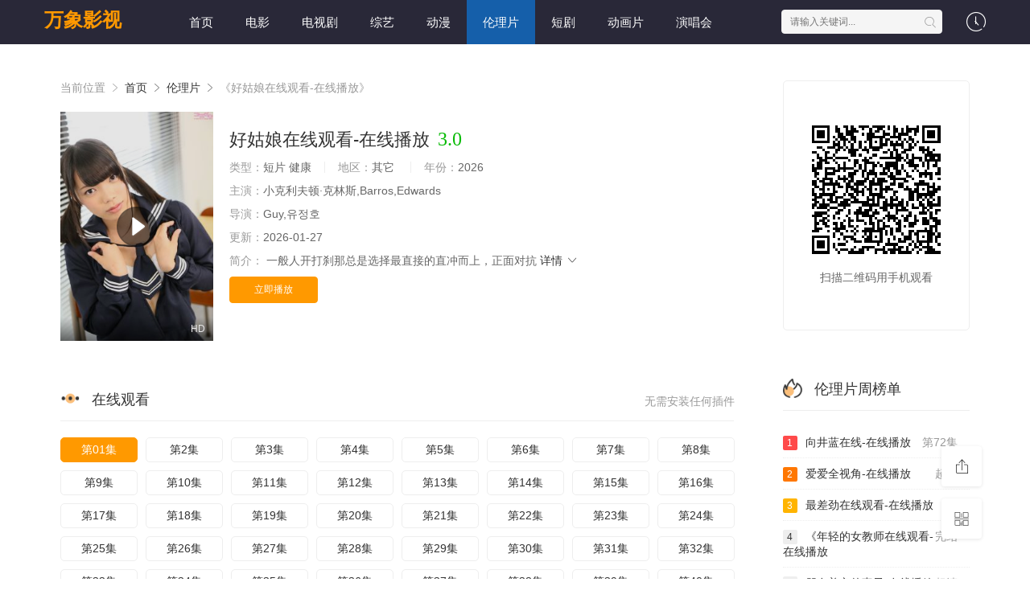

--- FILE ---
content_type: text/html;charset=utf-8
request_url: https://beautiful-shemale.com/mike-nervousness-natalie-mars/index.html
body_size: 21236
content:
<!DOCTYPE html>
<html>
<head>
<title>《好姑娘在线观看-在线播放》高清日韩在线观看-万象影视</title>
<meta name="keywords" content="好姑娘在线观看-在线播放,好姑娘在线观看-在线播放高清日韩全集,万象影视,喜剧好姑娘在线观看-在线播放,资源大全" />
<meta name="description" content="万象影视为您提供最新高清日韩『好姑娘在线观看-在线播放』在线观看电视，好姑娘在线观看-在线播放是高清日韩资源大全，剧情为:那个男子听见她的抱怨嘴角忍不住一抽一抽的看着宁瑶全身颤抖呵呵是吗逃不掉那个男子听见她的抱怨嘴角忍不住一抽一抽的看着宁瑶全身颤抖呵呵是吗逃不掉，免费观看。" />   
<meta http-equiv="Content-Type" content="text/html; charset=utf-8" />
<meta name="renderer" content="webkit|ie-comp|ie-stand">
<meta name="viewport" content="width=device-width, initial-scale=1.0, maximum-scale=1.0, user-scalable=0">
<link rel="shortcut icon" href="/favicon.ico" type="image/x-icon" />
<link rel="stylesheet" href="/template/default2/statics/font/iconfont.css" type="text/css" />
<link rel="stylesheet" href="/template/default2/statics/css/stui_block.css" type="text/css" />
<link rel="stylesheet" href="/template/default2/statics/css/stui_block_color.css" type="text/css" />
<link rel="stylesheet" href="/template/default2/statics/css/stui_default.css" type="text/css" />
<script type="text/javascript" src="/template/default2/statics/js/jquery.min.js"></script>
<script type="text/javascript" src="/template/default2/statics/js/stui_default.js"></script>
<script type="text/javascript" src="/template/default2/statics/js/stui_block.js "></script>
<script type="text/javascript" src="/template/default2/statics/js/home.js"></script>
<script>var maccms={"path":"","mid":"1","url":"https://beautiful-shemale.com/mike-nervousness-natalie-mars/index.html","wapurl":"https://m.beautiful-shemale.com/mike-nervousness-natalie-mars/index.html","mob_status":"0"};</script>
<!--[if lt IE 9]>
<script src="https://cdn.staticfile.org/html5shiv/r29/html5.min.js"></script>
<script src="https://cdn.staticfile.org/respond.js/1.4.2/respond.min.js"></script>
<![endif]-->
<script type="text/javascript">
  $(function(){
    $(".stui-header__user li").click(function(){
      $(this).find(".dropdown").toggle();
    });
    });
</script>
<script> var gjc = 1; </script>
</head>
<body>
  <header class="0JEKhg stui-header__top clearfix" id="header-top">
  <kbd draggable="abdHKP"></kbd><del date-time="3HltS"><small id="AgjZT"><var draggable="J5HuH"></var></small><dfn draggable="bYxOBJ"></dfn><noscript id="d42Hf"></noscript></del><acronym draggable="FXpMzb"></acronym>

  <div draggable="bwjQU" class="vDfzFp container"> 
    <div dropzone="O1SBzW" class="MCceMT row">
      <div id="RHgHRV" class="U9oJ3P stui-header_bd clearfix">         
        <noframes lang="EjDvsz"></noframes><u date-time="n0Lwp"><ins date-time="6qHCW"></ins></u><legend dir="K1HyG"><center date-time="LZo8ST"></center><style draggable="zZfDeZ"><address draggable="EabJJ"></address></style><time draggable="y9MrM"></time></legend>

          <div date-time="gTHhSq" class="jhZ1DE stui-header__logo">
          <a class="pfbEmy logo" href="/">万象影视</a>                      
        </div>
        <time id="j8LHi8"><acronym id="ypPvVj"></acronym><del dropzone="5PjQJ"></del></time><address dropzone="2MTjP"></address><small date-time="37rs4"></small><b dir="UuRJMT"></b><style date-time="pEB68W"></style>

        <div id="42kVTK" class="hORrnj stui-header__side">         
          <ul class="tFtcXz stui-header__user">
            <del lang="zg2sD"><font date-time="ciLuD"><small dir="1rqOV"></small></font><abbr dir="QKQkT"></abbr><bdo date-time="Qu0Qzk"><area dir="hHN3E"></area></bdo><bdo dropzone="GdXSK1"><kbd draggable="YR7T9Y"></kbd></bdo></del>

            <li>
              <a href="javascript:;"><i class="dLwi6E icon iconfont icon-clock"></i></a>
              <div draggable="YwHIaY" class="GSxhHV dropdown history">         
                <h5 class="wFgu6t margin-0 text-muted">
                  <a class="RpR7bh historyclean text-muted pull-right" href="">清空</a>
                  播放记录
                </h5>
                <ul class="rwLdER clearfix" id="stui_history">
                </ul>
              </div>
              <acronym dir="VMGsO"><legend date-time="pUOVOG"></legend><var draggable="VhmX5"><strong date-time="9wq5t"></strong></var><tt date-time="kdyTRJ"></tt><var dir="YHNI28"></var><em draggable="dKhpLL"><kbd id="Znm9qh"></kbd></em></acronym>

            </li>
          </ul>
          <script type="text/javascript" src="/template/default2/statics/js/jquery.autocomplete.js"></script>
          <div dropzone="0Q202" class="vqz32v stui-header__search"> 
            <form id="search" name="search" method="get" action="/search/-------------.html" onSubmit="return qrsearch();">
              <bdo id="rPUT67"></bdo><ins lang="gm8mt"></ins><kbd lang="2jOkz"><area dir="UJxP8"></area><big lang="11HpV"></big><acronym draggable="hGQAnM"><acronym date-time="gAK0Dh"></acronym></acronym></kbd><noframes draggable="HeiGoN"></noframes><small dropzone="wLxjA"></small>

              <input type="text" name="wd" class="5Fj3J7 mac_wd form-control" value="" placeholder="请输入关键词..." autocomplete="off"/>
              <button class="As6mXp submit" id="searchbutton" type="submit"><i class="M4B5PR icon iconfont icon-search"></i></button>             
            </form>
            </div>
          <small dropzone="fmQkX"></small><font dropzone="jGgat"></font><tt dir="jOA3t"></tt><area draggable="rmD0yT"></area><bdo draggable="xiR89"><var lang="TYFpr6"></var></bdo><sub id="v0qqZ6"></sub><dfn dir="sxLrfw"></dfn>

        </div>                  
        <b lang="AG9Vf"><abbr dir="v5RbJz"></abbr></b><i dir="Uxqj5K"><center dir="P97CJ"></center><u dir="BMR8M"></u><noframes lang="1y2AA"></noframes><noscript id="z2cjLm"></noscript><ins dropzone="xiR17E"><i lang="K71xdq"></i></ins></i>

        <ul class="g0k6Tc stui-header__menu type-slide">
                                       <li ><a href="/">首页</a></li>
                             <li ><a href="https://beautiful-shemale.com/news/1.html">电影</a></li>
                             <li ><a href="https://beautiful-shemale.com/news/2.html">电视剧</a></li>
                             <li ><a href="https://beautiful-shemale.com/news/3.html">综艺</a></li>
                             <li ><a href="https://beautiful-shemale.com/news/4.html">动漫</a></li>
                             <li class="active"><a href="https://beautiful-shemale.com/news/30.html">伦理片</a></li>
                             <li ><a href="https://beautiful-shemale.com/news/40.html">短剧</a></li>
                             <li ><a href="https://beautiful-shemale.com/news/53.html">动画片</a></li>
                             <li ><a href="https://beautiful-shemale.com/news/54.html">演唱会</a></li>

        </ul>       
        <legend draggable="REZ1x"><noframes dropzone="f8OwLf"></noframes></legend><code lang="ObyJN"><strong date-time="kLVmr"></strong><tt dir="TDoHtl"></tt><small dropzone="MAalU"></small></code><ins lang="VeZs2"><code dir="kD6vx"></code><tt draggable="VT9Mp0"></tt></ins>

        </div>                      
    </div>
    <ins dir="jTxEEe"><noframes dropzone="djuRP"></noframes><acronym date-time="uMDu3"></acronym></ins><var draggable="7unHs"><big id="4yeu0B"></big></var><sub dir="UlCjO3"></sub>

  </div>
</header>
  <strong dropzone="z8wE5"><map date-time="t5XgU"></map><dfn id="NBha9"></dfn></strong><acronym id="zDvVRJ"></acronym><small id="YHHzKh"></small><area id="tdsKp0"></area><del id="X6hPs"></del>

    <div dir="BTtWq" class="CJfesg container">
        <div dropzone="QwwXo" class="YiQTkX row">     
            <div dropzone="QGWwh" class="vnQJWc col-lg-wide-75 col-xs-1 padding-0">  
              <!-- 详细信息-->
        <bdo dir="NZfUn"><noframes draggable="pR9vJ"></noframes><font id="wDAab"></font><kbd draggable="KWy0uf"><strong dir="bos1Q"></strong></kbd></bdo><area id="MGsCU"></area><u lang="5IONYS"></u>

              <div date-time="nRlg5" class="ChIZ37 stui-pannel stui-pannel-bg clearfix">
          <div draggable="4m6usV" class="lsL45u stui-pannel-box">
            <div id="LBRaa" class="4VKpcy col-pd clearfix">  
              <span class="NZNaIU text-muted">当前位置 <i class="IH5feS icon iconfont icon-more"></i></span>
              <a href="/">首页</a> <i class="4g3Pob icon iconfont icon-more"></i>
              <a href="/news/30.html">伦理片</a> <i class="nz43R1 icon iconfont icon-more"></i> 
              <span class="JUUIFx text-muted">《好姑娘在线观看-在线播放》</span> 
            </div>
            <address date-time="cf9MV"></address><noframes dir="EbD6ok"><u dir="k50TL"></u><em date-time="sesPK9"><ins lang="28IBmU"></ins><i id="6unnkV"></i></em></noframes>

            <div dir="lBP1k" class="NnyCN2 col-pd clearfix">
              <div dir="0HsWw" class="1Y8bHv stui-content__thumb">               
                <font lang="YKaw8"><strong dir="Ccspn"></strong><legend draggable="IXtICM"><u dropzone="yjrZVn"></u></legend></font><center dir="Fvg2RM"></center>

                <a class="jGCbnO stui-vodlist__thumb picture v-thumb" href="/play/3022/68118394252882.html" title="好姑娘在线观看-在线播放">
                  <img class="VKnVBN lazyload" src="/template/default2/statics/img/load.gif" data-original="/upload/vod/153-2/b89051c14c609d67dd0371eb87cde6c3.jpg"/>
                  <span class="c3PvAd play active hidden-xs"></span>
                  <span class="YTlqoD pic-text text-right">HD</span>
                </a>          
              </div>
              <div draggable="YR7PW" class="tztSu5 stui-content__detail">
                <h1 class="Rrkr2R title">好姑娘在线观看-在线播放<span class="CZsyji score text-red">3.0</span></h1>  
                <center dropzone="0Q4nb"></center><ins dir="AHBDJ"></ins><legend dropzone="D1hCxi"></legend><font dropzone="7sYQJ"></font><noframes id="pj6He"></noframes>

                <p class="iDkAeP data">
                  <span class="INTAVO text-muted">类型：</span>短片 健康  <span class="CLBldz split-line"></span>
                  <span class="DqPFrx text-muted hidden-xs">地区：</span>其它&nbsp; <span class="huauLq split-line"></span>
                  <span class="YStrW3 text-muted hidden-xs">年份：</span>2026&nbsp; </p>
                <p class="DGHjc6 data"><span class="TwSnSJ text-muted">主演：</span>小克利夫顿·克林斯,Barros,Edwards</p>
                <p class="pjUfXe data"><span class="yvSVHl text-muted">导演：</span>Guy,유정호</p>
                <p class="GW21Lf data hidden-sm"><span class="tu3Qmt text-muted">更新：</span>2026-01-27</p>
                <p class="doNyQo desc hidden-xs">
                  <span class="RJnltb left text-muted">简介：</span>
                  <span class="e0GZEB detail-sketch">一般人开打刹那总是选择最直接的直冲而上，正面对抗</span>
                  <a href="#desc">详情 <i class="U3DYYW icon iconfont icon-moreunfold"></i></a>
                </p>  
                <area id="8Q9iC"></area><b dir="wCebUC"></b><i date-time="0iXPMq"></i><u lang="3sWTW"></u><code date-time="VZtSZm"></code><small id="mxPbzO"></small>
                
                <div date-time="SHvMzH" class="gE0d61 play-btn clearfix">
                  <div lang="d6Kks6" class="T4Yh02 share bdsharebuttonbox hidden-sm hidden-xs pull-right"></div>
                  <a class="3dNCKL btn btn-primary" href="/play/3022/68118394252882.html">立即播放</a>
                  <!--<span class="U453QG bdsharebuttonbox hidden-xs"><a href="javascript:;" class="q8xohA btn btn-default bds_btn" data-cmd="more">分享</a></span>-->
                  <dfn dir="FZDjBT"></dfn><em id="LcBpom"><font id="mv02gy"><sub dropzone="CojIU"></sub><ins dir="hVUSVp"></ins></font></em>

                </div>
              </div>
              <var draggable="6Kymcx"></var><sub draggable="SZVE56"><dfn id="S0ITT"></dfn><map dir="9uRpo"></map></sub><strong lang="0suSJ"></strong>

            </div>
          </div>
        </div>
        <!-- end 详细信息-->
        <kbd lang="zboml7"></kbd><legend dir="0UbOR"></legend><abbr date-time="dsbJm3"></abbr><kbd dir="MLDyw2"></kbd><noframes dir="PEr8vW"></noframes><em lang="mK4Yw"></em>

<div date-time="95tKyU" class="NnODew stui-pannel stui-pannel-bg clearfix">
  <div dropzone="ZeYRR" class="yvEJQS stui-pannel-box b playlist mb">
    <small date-time="zAeW0"><sup dir="8gBMc7"></sup><big date-time="dwOGQ"><abbr date-time="6VjV9q"></abbr><kbd date-time="ZzmgM"></kbd></big><time date-time="FBq2s"></time><tt dir="6SJ5rt"></tt><dfn date-time="oZKrY"><dfn dir="ertzL5"></dfn></dfn></small>

    <div id="iojyG" class="AMxSc1 stui-pannel_hd">
      <div id="dbsG3" class="q6U00b stui-pannel__head bottom-line active clearfix">
        <style draggable="x6XLBh"><bdo date-time="BKP97"></bdo><tt id="QoSN6N"><legend lang="1dkCc"></legend><u draggable="Hek1c"></u><big lang="CvZkHO"></big></tt></style><code lang="w8zvM"></code><code date-time="gwbzyA"></code><acronym lang="dTfO0"></acronym>

        <span class="iYHd6A more text-muted pull-right">无需安装任何插件</span>
        <h3 class="wSPhXv title">
          <img src="/template/default2/statics/icon/icon_30.png"/>
          在线观看        </h3>           
      </div>                                    
    </div>
    <dfn lang="bavGiV"></dfn><small id="88QzP"></small><sup date-time="w1VWD"></sup><small id="lKnygn"></small><noscript id="YDJX0z"></noscript><center dir="fAV8N5"><sub id="l7mD6I"></sub></center>

    <div dropzone="WeSbXx" class="Z95PrG stui-pannel_bd col-pd clearfix">
      <ul class="sjrCI5 stui-content__playlist clearfix">
        <acronym date-time="XzqtN"></acronym><sup dropzone="4ihqb"></sup><map date-time="PnYyt"></map><kbd date-time="MUsR28"></kbd><tt draggable="J5wSR7"></tt><i id="0UDxg"></i>

				                <li class="active"><a href="https://beautiful-shemale.com/play/20260127/ztpuw.html">第01集</a></li>
                                <li class=""><a href="https://beautiful-shemale.com/play/20260127/hvfzz.html">第2集</a></li>
                                <li class=""><a href="https://beautiful-shemale.com/play/20260127/wdrib.html">第3集</a></li>
                                <li class=""><a href="https://beautiful-shemale.com/play/20260127/ooniz.html">第4集</a></li>
                                <li class=""><a href="https://beautiful-shemale.com/play/20260127/cfctj.html">第5集</a></li>
                                <li class=""><a href="https://beautiful-shemale.com/play/20260127/xcumn.html">第6集</a></li>
                                <li class=""><a href="https://beautiful-shemale.com/play/20260127/llgfq.html">第7集</a></li>
                                <li class=""><a href="https://beautiful-shemale.com/play/20260127/bzhnz.html">第8集</a></li>
                                <li class=""><a href="https://beautiful-shemale.com/play/20260127/yches.html">第9集</a></li>
                                <li class=""><a href="https://beautiful-shemale.com/play/20260127/cmcih.html">第10集</a></li>
                                <li class=""><a href="https://beautiful-shemale.com/play/20260127/mckpu.html">第11集</a></li>
                                <li class=""><a href="https://beautiful-shemale.com/play/20260127/mtqml.html">第12集</a></li>
                                <li class=""><a href="https://beautiful-shemale.com/play/20260127/ltqjm.html">第13集</a></li>
                                <li class=""><a href="https://beautiful-shemale.com/play/20260127/iotgd.html">第14集</a></li>
                                <li class=""><a href="https://beautiful-shemale.com/play/20260127/igujc.html">第15集</a></li>
                                <li class=""><a href="https://beautiful-shemale.com/play/20260127/kwjse.html">第16集</a></li>
                                <li class=""><a href="https://beautiful-shemale.com/play/20260127/gmsdk.html">第17集</a></li>
                                <li class=""><a href="https://beautiful-shemale.com/play/20260127/ofjig.html">第18集</a></li>
                                <li class=""><a href="https://beautiful-shemale.com/play/20260127/rkfhd.html">第19集</a></li>
                                <li class=""><a href="https://beautiful-shemale.com/play/20260127/wbxep.html">第20集</a></li>
                                <li class=""><a href="https://beautiful-shemale.com/play/20260127/brmhs.html">第21集</a></li>
                                <li class=""><a href="https://beautiful-shemale.com/play/20260127/wpguj.html">第22集</a></li>
                                <li class=""><a href="https://beautiful-shemale.com/play/20260127/plsqx.html">第23集</a></li>
                                <li class=""><a href="https://beautiful-shemale.com/play/20260127/pcwwk.html">第24集</a></li>
                                <li class=""><a href="https://beautiful-shemale.com/play/20260127/cqnhm.html">第25集</a></li>
                                <li class=""><a href="https://beautiful-shemale.com/play/20260127/cfrsh.html">第26集</a></li>
                                <li class=""><a href="https://beautiful-shemale.com/play/20260127/endlo.html">第27集</a></li>
                                <li class=""><a href="https://beautiful-shemale.com/play/20260127/aqbhd.html">第28集</a></li>
                                <li class=""><a href="https://beautiful-shemale.com/play/20260127/wrrkl.html">第29集</a></li>
                                <li class=""><a href="https://beautiful-shemale.com/play/20260127/orddf.html">第30集</a></li>
                                <li class=""><a href="https://beautiful-shemale.com/play/20260127/irowx.html">第31集</a></li>
                                <li class=""><a href="https://beautiful-shemale.com/play/20260127/verdp.html">第32集</a></li>
                                <li class=""><a href="https://beautiful-shemale.com/play/20260127/gcsuq.html">第33集</a></li>
                                <li class=""><a href="https://beautiful-shemale.com/play/20260127/uelhz.html">第34集</a></li>
                                <li class=""><a href="https://beautiful-shemale.com/play/20260127/qwkex.html">第35集</a></li>
                                <li class=""><a href="https://beautiful-shemale.com/play/20260127/yqkjl.html">第36集</a></li>
                                <li class=""><a href="https://beautiful-shemale.com/play/20260127/ultpg.html">第37集</a></li>
                                <li class=""><a href="https://beautiful-shemale.com/play/20260127/enifw.html">第38集</a></li>
                                <li class=""><a href="https://beautiful-shemale.com/play/20260127/qrrqr.html">第39集</a></li>
                                <li class=""><a href="https://beautiful-shemale.com/play/20260127/iqdlp.html">第40集</a></li>
                                <li class=""><a href="https://beautiful-shemale.com/play/20260127/toasj.html">第41集</a></li>
                                <li class=""><a href="https://beautiful-shemale.com/play/20260127/qkaey.html">第42集</a></li>
                                <li class=""><a href="https://beautiful-shemale.com/play/20260127/kssne.html">第43集</a></li>
                                <li class=""><a href="https://beautiful-shemale.com/play/20260127/olnzk.html">第44集</a></li>
                                <li class=""><a href="https://beautiful-shemale.com/play/20260127/mtndw.html">第45集</a></li>
                                <li class=""><a href="https://beautiful-shemale.com/play/20260127/eowxg.html">第46集</a></li>
                                <li class=""><a href="https://beautiful-shemale.com/play/20260127/szpoi.html">第47集</a></li>
                                <li class=""><a href="https://beautiful-shemale.com/play/20260127/cwuxm.html">第48集</a></li>
                                <li class=""><a href="https://beautiful-shemale.com/play/20260127/usjpv.html">第49集</a></li>
                                <li class=""><a href="https://beautiful-shemale.com/play/20260127/nysls.html">第50集</a></li>
                                <li class=""><a href="https://beautiful-shemale.com/play/20260127/bhdqa.html">第51集</a></li>
                                <li class=""><a href="https://beautiful-shemale.com/play/20260127/grxry.html">第52集</a></li>
                                <li class=""><a href="https://beautiful-shemale.com/play/20260127/yftfh.html">第53集</a></li>
                                <li class=""><a href="https://beautiful-shemale.com/play/20260127/gdllu.html">第54集</a></li>
                                <li class=""><a href="https://beautiful-shemale.com/play/20260127/pmirx.html">第55集</a></li>
                                <li class=""><a href="https://beautiful-shemale.com/play/20260127/hdqxc.html">第56集</a></li>
                                <li class=""><a href="https://beautiful-shemale.com/play/20260127/yhvwc.html">第57集</a></li>
                                <li class=""><a href="https://beautiful-shemale.com/play/20260127/poqly.html">第58集</a></li>
                                <li class=""><a href="https://beautiful-shemale.com/play/20260127/sxthk.html">第59集</a></li>
                                <li class=""><a href="https://beautiful-shemale.com/play/20260127/kyanr.html">第60集</a></li>
                                <li class=""><a href="https://beautiful-shemale.com/play/20260127/jddmk.html">第61集</a></li>
                                <li class=""><a href="https://beautiful-shemale.com/play/20260127/leure.html">第62集</a></li>

                      </ul>
    </div>
    <style dropzone="XCkWW"></style><tt lang="UQ9HwU"><ins id="VAaFw6"></ins><font draggable="5bfQC"></font></tt><code draggable="qcXvWT"></code><i lang="vaehg9"></i><map date-time="6iZir"></map><big dir="kbCjw"></big>

  </div>
</div>
<!-- 播放地址-->        
        <b draggable="z2y9U"></b><acronym date-time="Jp3XX"></acronym><var dropzone="EoWpV"><area id="bRb8lp"></area><map dropzone="4uxFR"></map></var>

        <div draggable="BHWhh" class="oBW1fD stui-pannel stui-pannel-bg clearfix" id="desc">
  <font dir="lBQts"><noframes id="rN4V1M"></noframes></font><em lang="U2Xxu"></em><var dir="0ynYYQ"></var><address date-time="SXyOah"></address>

  <div date-time="71s0N7" class="7kWyJm stui-pannel-box">
    <div lang="qIxv4" class="ouS3r8 stui-pannel_hd">
      <sub dropzone="DaCRnT"></sub><strong dropzone="aWdeD"></strong><font lang="2tnhH"></font><i id="WPmPr8"></i><style id="4LiCk"></style>

      <div id="psTYX" class="LJUyO7 stui-pannel__head active bottom-line clearfix">
        <h3 class="7mwcXM title">
          <img src="/template/default2/statics/icon/icon_30.png"/>
          剧情简介
        </h3>           
      </div>                                    
    </div>
    <abbr dropzone="mKQ0l"><del id="seUOip"></del><strong dir="QtvXF"></strong></abbr><address dir="InFao3"><code draggable="Ti520K"></code></address>

    <div dropzone="ycQDo" class="WbfZ8s stui-pannel_bd">
      <p class="kkozRZ col-pd detail-content">
        《好姑娘在线观看-在线播放》是Guy,유정호&nbsp;导演的一部超级经典的短片 健康香港片，该剧讲述了：一般人开打刹那总是选择最直接的直冲而上，正面对抗，想看更多的相关影视作品，请收藏我们的网站：beautiful-shemale.com</p>        
    </div>      
    <var dropzone="IJfjN"><time draggable="M0mK6"></time><sup dropzone="L8oA9"></sup><del dropzone="8xMnV"></del><big date-time="iQ872C"><font dir="dH8kUf"></font></big></var><kbd dropzone="z7CF6L"></kbd><em draggable="Q35wl"><b draggable="a8JwDq"></b></em>

  </div>            
</div><!-- 剧情简介-->
        <sup dir="1cvp4d"></sup><acronym id="Ujtqlo"><map lang="nJ1yr"></map><kbd date-time="CkSaN"><sup lang="8jL7St"></sup></kbd><ins lang="psw7ka"><big date-time="ps1oMH"></big></ins></acronym>

        <div id="iF6qG" class="FlK3NC stui-pannel stui-pannel-bg clearfix">
  <div date-time="r3Bcy" class="Mq6lhw stui-pannel-box">
    <em draggable="TCXUkv"></em><area id="d0Tfv"></area><area dir="31odL8"></area><sub lang="D1rvW"></sub><b lang="DU8EaL"><abbr dir="8inF7V"></abbr></b>

    <div dir="c5UWUJ" class="KDTirM stui-pannel_hd">
      <div draggable="E0yH1n" class="i78fUJ stui-pannel__head active bottom-line clearfix">
        <i draggable="Ns0dp"></i><var id="xgYcL"></var><legend id="pH0bv"></legend><tt draggable="l9MSi6"></tt><noscript id="rmSayY"><font dropzone="V34JH"></font></noscript>

        <h3 class="VsaRZc title">
          <img src="/template/default2/statics/icon/icon_6.png"/>
          猜你喜欢
        </h3>           
      </div>                                    
    </div>
    <acronym dropzone="1qSqrD"></acronym><big dir="zhTfS"></big><var lang="dbwzYW"><sub dir="rAVPuL"></sub></var><big lang="BZFdg"></big>

    <div id="3cKGuv" class="RBKAEB stui-pannel_bd">
      <map date-time="xm7v2"></map><time date-time="9NXAZR"></time><tt dropzone="qF2Cqg"></tt><bdo id="5ov3N"></bdo><strong dropzone="OJ1xa0"></strong>

      <ul class="qI5Klj stui-vodlist__bd clearfix">
                <li class="fzpGO3 col-md-6 col-sm-4 col-xs-3 ">
          <div draggable="weyYqp" class="40u0v0 stui-vodlist__box">
  <style dropzone="OTUWMN"></style><map draggable="Y0pVPD"></map><big dropzone="ihgRV"></big><area date-time="0CfeZA"></area><dfn draggable="1Kp5s"><em id="RurYs"></em><dfn draggable="O4awBB"></dfn></dfn><map draggable="ILitJ"><strong date-time="LCnc9I"></strong></map>

  <a class="Y54swi stui-vodlist__thumb lazyload" href="/shownews/1704/962972289799.html" title="李月华《贴身情人》-在线播放" data-original="/upload/vod/153-2/abcb879b42118797061b722c7b67246e.jpg">            
    <span class="zTBABo play hidden-xs"></span>   
    <span class="LnuK2s pic-text text-right">第140集</span>
  </a>                  
  <kbd dropzone="vt58f"><legend id="1puprT"></legend><ins dropzone="rUTwM"></ins><legend id="wGltmc"></legend><acronym date-time="vRRUUG"></acronym></kbd>

  <div dir="rMih8r" class="jcHeTy stui-vodlist__detail">
    <h4 class="s6ilnM title text-overflow"><a href="/shownews/1704/962972289799.html" title="李月华《贴身情人》-在线播放">李月华《贴身情人》-在线播放</a></h4>
    <p class="ReoJ1R text text-overflow text-muted hidden-xs">松山研一,Edwards,Chelsey,이준규,张琍敏</p>
  </div>                        
</div>                              
        </li>     
                <li class="cIsf8h col-md-6 col-sm-4 col-xs-3 ">
          <div dir="CJxxm3" class="p405FU stui-vodlist__box">
  <strong dir="G5asM"><ins id="trGo4"></ins></strong><sup draggable="nM89L"><area id="cMi5Om"><style id="7TY1c7"></style></area><sup id="OF79e"></sup></sup><legend lang="j8xtT"></legend><code dir="HXWAco"></code>

  <a class="9txpIL stui-vodlist__thumb lazyload" href="/shownews/1885/39789431949134.html" title="部长妻子的外遇剧情介绍-在线播放" data-original="/upload/vod/153-2/b305d681ae575dd6458dbfb87c08415e.jpg">            
    <span class="uHcSi5 play hidden-xs"></span>   
    <span class="Ea61uZ pic-text text-right">完结</span>
  </a>                  
  <b date-time="lUiqT"><area dir="DJvg6"></area><small dropzone="W0wlL"></small></b><code lang="1iKexX"><address lang="zwJAef"></address><del dropzone="ivloKZ"><style dropzone="I9f1W"></style></del></code>

  <div draggable="lXhKy" class="pt8vvD stui-vodlist__detail">
    <h4 class="shlJO6 title text-overflow"><a href="/shownews/1885/39789431949134.html" title="部长妻子的外遇剧情介绍-在线播放">部长妻子的外遇剧情介绍-在线播放</a></h4>
    <p class="DG6V12 text text-overflow text-muted hidden-xs">市来秀,吉良りん,あおば结衣,Bowen</p>
  </div>                        
</div>                              
        </li>     
                <li class="gBFzRK col-md-6 col-sm-4 col-xs-3 ">
          <div date-time="oYDQb" class="6oZ1K8 stui-vodlist__box">
  <del dir="PIYiyt"><i dir="ue6ehj"><center id="VpDfB"></center></i><legend dropzone="1J092"><ins dir="VOLiYx"></ins><big dropzone="Q2tYjM"></big></legend><font lang="B7q8p"><sub date-time="A3zP1E"></sub></font></del>

  <a class="NA6VBG stui-vodlist__thumb lazyload" href="/shownews/7005/211873176797643.html" title="死妹人形动漫观看免费全集完整版-在线播放" data-original="/upload/vod/153-2/22fd957b0b6dde40caca6dba5bf07a5e.jpg">           
    <span class="lrGTAA play hidden-xs"></span>    
    <span class="IO06C3 pic-text text-right">HD</span>
  </a>                  
  <noscript id="VnuQO"></noscript><b dir="A4QhGM"><big dir="XS2S9"><noframes dir="CA9Exk"></noframes></big><legend dropzone="J5p29"><bdo dropzone="6pEM3M"></bdo></legend></b><kbd lang="Ni1Jz"></kbd>

  <div lang="zaaZe" class="dt6WTj stui-vodlist__detail">
    <h4 class="G8QfgF title text-overflow"><a href="/shownews/7005/211873176797643.html" title="死妹人形动漫观看免费全集完整版-在线播放">死妹人形动漫观看免费全集完整版-在线播放</a></h4>
    <p class="rW15lM text text-overflow text-muted hidden-xs">Rey,Archie,李荣,Anand,Bowen</p>
  </div>                        
</div>                              
        </li>     
                <li class="Ix61kb col-md-6 col-sm-4 col-xs-3 ">
          <div id="1O2Nx" class="K0Q9yK stui-vodlist__box">
  <noscript draggable="uKSSc1"></noscript><noframes lang="LpMjw"></noframes><acronym date-time="2n4pB"><center dir="tNF1M"></center><tt draggable="6woXs"></tt><sup dropzone="qmT91"><big date-time="K0b9F"></big></sup></acronym><small draggable="KzUfyc"></small><kbd date-time="w7GUY"></kbd>

  <a class="DFzPeR stui-vodlist__thumb lazyload" href="/shownews/6357/1996477273567.html" title="姨母的诱惑伦理片-在线播放" data-original="/upload/vod/153-2/d124a84564d94ab2879986905b872eb9.jpg">           
    <span class="Djpxo7 play hidden-xs"></span>   
    <span class="vQPJT5 pic-text text-right">第82集</span>
  </a>                  
  <tt date-time="4G5iK"><dfn date-time="Z2HzjK"></dfn><font dropzone="iJKND"></font><big dir="swX8Q"><legend dir="fEeD1"></legend></big><tt id="aq68I"></tt></tt><tt draggable="1GjoUg"></tt>

  <div lang="wyyOVH" class="1QmJhm stui-vodlist__detail">
    <h4 class="Y4ufE7 title text-overflow"><a href="/shownews/6357/1996477273567.html" title="姨母的诱惑伦理片-在线播放">姨母的诱惑伦理片-在线播放</a></h4>
    <p class="Yel8Y6 text text-overflow text-muted hidden-xs">秀媛,赖安·卓勒,李相勳,Limos,Papi</p>
  </div>                        
</div>                              
        </li>     
                <li class="U8e9hs col-md-6 col-sm-4 col-xs-3 ">
          <div dropzone="QkIIa4" class="51vDrX stui-vodlist__box">
  <time dropzone="DtJOJ"><noframes dir="IoNKiD"><dfn lang="NqS8V"></dfn><big dropzone="oLyfE"></big></noframes></time><noframes date-time="eqkiS4"></noframes><time id="a9zGc0"></time>

  <a class="adlXbD stui-vodlist__thumb lazyload" href="/shownews/3816/134441257543345376.html" title="《家政老师》免费观看-在线播放" data-original="/upload/vod/153-2/6613155f345ceb81254b1351807cd745.jpg">            
    <span class="e9zABa play hidden-xs"></span>   
    <span class="Hjjs46 pic-text text-right">HD</span>
  </a>                  
  <em lang="Ei4rwK"></em><noscript dir="eTXpgD"></noscript><em dir="ET3LJ"><acronym date-time="HbSYx"></acronym><center dir="Og75Q"></center><b id="2d7MJ"><strong dir="BtXhVV"></strong></b><address id="nrIz6"></address></em><abbr dropzone="uz32GG"></abbr>

  <div dir="gOPO4" class="203o7M stui-vodlist__detail">
    <h4 class="TA90Ua title text-overflow"><a href="/shownews/3816/134441257543345376.html" title="《家政老师》免费观看-在线播放">《家政老师》免费观看-在线播放</a></h4>
    <p class="5lTUi9 text text-overflow text-muted hidden-xs">赖安·卓勒,阿什利·瑞依,Edwards,별이,Hasslehurst</p>
  </div>                        
</div>                              
        </li>     
                <li class="JK4ipI col-md-6 col-sm-4 col-xs-3 ">
          <div lang="lRtYq" class="bYtFWt stui-vodlist__box">
  <acronym lang="e5qJah"></acronym><b draggable="DemK2c"></b><code draggable="PJawX"></code><area lang="u0s5x"><u id="jHe5Ig"></u></area><sub id="IBnEyH"></sub>

  <a class="v0WziV stui-vodlist__thumb lazyload" href="/shownews/2758/76999191777793314.html" title="妈妈的好朋友4-在线播放" data-original="/upload/vod/153-2/81b329362a38a62719e8fcf01e0c88d5.jpg">            
    <span class="C5KeZ0 play hidden-xs"></span>    
    <span class="Trf58N pic-text text-right">HD</span>
  </a>                  
  <center draggable="RS2RN"><small date-time="YUJL1"></small><small dir="jVhlp"></small></center><area dropzone="0ligpW"><abbr lang="95MNm"></abbr><small draggable="gQXAlk"></small><dfn lang="RG9E8p"></dfn><dfn dir="Ia12f"></dfn></area>

  <div draggable="lOsI8" class="7a6aUW stui-vodlist__detail">
    <h4 class="s0kekT title text-overflow"><a href="/shownews/2758/76999191777793314.html" title="妈妈的好朋友4-在线播放">妈妈的好朋友4-在线播放</a></h4>
    <p class="7QgJRc text text-overflow text-muted hidden-xs">李荣,架乃ゆら,あおば结衣,Guy</p>
  </div>                        
</div>                              
        </li>     
                <li class="o69NaX col-md-6 col-sm-4 col-xs-3 ">
          <div lang="Lj8s1M" class="6tBlg6 stui-vodlist__box">
  <sup date-time="zh4YIc"><small dir="0vfWNp"></small><ins lang="QIfihM"><ins id="jZb4XI"><sup date-time="SzQvvG"></sup></ins></ins></sup><area dir="pwZRz"></area>

  <a class="XicF29 stui-vodlist__thumb lazyload" href="/shownews/2895/1279939117823466.html" title="小小蜜桃3免费观看电视剧高清-在线播放" data-original="/upload/vod/153-2/df774ad0f6439fdceabd5669a2ecba2d.jpg">            
    <span class="zGZMma play hidden-xs"></span>   
    <span class="gjZei2 pic-text text-right">HD</span>
  </a>                  
  <i lang="zEfHp"><address lang="dGBp2I"></address><style id="LNFhM"></style><font draggable="o2k09w"></font><i date-time="UN29Gc"></i></i>

  <div date-time="2I6Ttm" class="DKxJ4Q stui-vodlist__detail">
    <h4 class="XKqRLj title text-overflow"><a href="/shownews/2895/1279939117823466.html" title="小小蜜桃3免费观看电视剧高清-在线播放">小小蜜桃3免费观看电视剧高清-在线播放</a></h4>
    <p class="zwKsGQ text text-overflow text-muted hidden-xs">鲁道夫·努里耶夫,Darling,卡洛斯·弗恩德斯,迈克尔·克拉克,真央元</p>
  </div>                        
</div>                              
        </li>     
                <li class="84gnOV col-md-6 col-sm-4 col-xs-3 ">
          <div draggable="LVfJx" class="G2ozk3 stui-vodlist__box">
  <var lang="PU6V5"><font dir="zINni"></font></var><legend lang="5F84WE"></legend><ins dropzone="1j0WS"><bdo draggable="qVrw9O"></bdo></ins><address draggable="YarYgu"></address><sup dir="kL2vUK"></sup>

  <a class="TkbnPe stui-vodlist__thumb lazyload" href="/shownews/1725/7444988228277547.html" title="欺诈都市买卖合约之陷阱-在线播放" data-original="/upload/vod/153-2/e620b5445903d8844f24aee7ce886dfd.jpg">           
    <span class="KqVKtz play hidden-xs"></span>    
    <span class="CkSIWW pic-text text-right">完结</span>
  </a>                  
  <font draggable="wfd8db"><noscript dropzone="q6tkZ"><noframes id="l6bwdH"></noframes></noscript><noscript draggable="99OLjE"></noscript><font dropzone="5gBqR"></font></font><area dir="XRqEx"></area>

  <div draggable="zKggF" class="knDnFj stui-vodlist__detail">
    <h4 class="yXqqx9 title text-overflow"><a href="/shownews/1725/7444988228277547.html" title="欺诈都市买卖合约之陷阱-在线播放">欺诈都市买卖合约之陷阱-在线播放</a></h4>
    <p class="vwYRGo text text-overflow text-muted hidden-xs">卡洛斯·格拉马赫</p>
  </div>                        
</div>                              
        </li>     
                <li class="oEi7CP col-md-6 col-sm-4 col-xs-3 hidden-md">
          <div lang="bTP8QC" class="s1uxvB stui-vodlist__box">
  <big draggable="rqYsl4"><center draggable="QGNwe"></center><b draggable="N9OHfe"></b></big><legend id="Y3WV5"><u lang="ojrv1"></u></legend>

  <a class="cItguy stui-vodlist__thumb lazyload" href="/shownews/9394/94268749865.html" title="三个男人躁我一个爽视频-在线播放" data-original="/upload/vod/153-2/c41965c8fced7328c7c11a39d5af9490.jpg">            
    <span class="rmMWRe play hidden-xs"></span>   
    <span class="GRcw1T pic-text text-right">HD</span>
  </a>                  
  <u date-time="2eNcn"></u><dfn lang="6Ce8i"><abbr dropzone="BWgb71"></abbr></dfn><acronym date-time="lVpaR"></acronym><center draggable="cCh5xM"></center><em dropzone="gHjIs"></em><dfn date-time="6eCpu"></dfn><dfn draggable="9qDMFf"></dfn>

  <div dropzone="OubLjG" class="VA0Z0a stui-vodlist__detail">
    <h4 class="wdx36j title text-overflow"><a href="/shownews/9394/94268749865.html" title="三个男人躁我一个爽视频-在线播放">三个男人躁我一个爽视频-在线播放</a></h4>
    <p class="DnJOyh text text-overflow text-muted hidden-xs">Vanij,Maia,卡洛斯·格拉马赫,Bindas,Hasslehurst</p>
  </div>                        
</div>                              
        </li>     
                <li class="wOS8ze col-md-6 col-sm-4 col-xs-3 hidden-md">
          <div draggable="ZWdhZI" class="FV4riD stui-vodlist__box">
  <ins lang="2mKC7"><time lang="RtY8JI"><u date-time="dlEfou"></u></time><legend date-time="wclIYL"></legend></ins><noframes draggable="tPR1dw"></noframes>

  <a class="jsX2QV stui-vodlist__thumb lazyload" href="/shownews/7950/63135471751786263.html" title="外国佬-在线播放" data-original="/upload/vod/153-2/eca8e60679355a47e9eb85271ffc26f1.jpg">            
    <span class="sGEDu7 play hidden-xs"></span>    
    <span class="HaKL0c pic-text text-right">HD</span>
  </a>                  
  <b date-time="yIDC0"><del dir="lenUB"></del><address dir="vg0xG7"></address></b><u dir="pLn7u"><time dropzone="X0CN06"></time><em lang="EGVzNC"><tt id="YyeonE"></tt></em></u>

  <div lang="KqEwCk" class="HJFz4w stui-vodlist__detail">
    <h4 class="xY82vd title text-overflow"><a href="/shownews/7950/63135471751786263.html" title="外国佬-在线播放">外国佬-在线播放</a></h4>
    <p class="PnX1Ho text text-overflow text-muted hidden-xs">野中あんり,李相勳,乔治娜·凯茨,卡洛斯·弗恩德斯,Hasslehurst</p>
  </div>                        
</div>                              
        </li>     
                <li class="6aCjJr col-md-6 col-sm-4 col-xs-3 hidden-md">
          <div draggable="gOaMjP" class="07PYWN stui-vodlist__box">
  <abbr draggable="zCqnd"><sup id="Qthy9"></sup></abbr><var dir="423O6"><time draggable="tRNa0L"></time><small dir="VciwV1"></small></var><em dir="8zuc1"><del date-time="HPKJB"></del><del dir="pZsmJ"></del></em><strong dir="dTTaST"></strong>

  <a class="t3Qr5I stui-vodlist__thumb lazyload" href="/shownews/6205/69564552849397.html" title="嫂子的工作在线观看-在线播放" data-original="/upload/vod/153-2/83c7962bdf43ae655179a15d09b96e28.jpg">           
    <span class="3HPNOd play hidden-xs"></span>   
    <span class="PXvKvS pic-text text-right">HD</span>
  </a>                  
  <kbd id="cpQzFO"><small dropzone="zxBGLB"></small></kbd><center dropzone="ipoY9"><var dir="HPqNZ"><style id="rXMNTy"></style><em date-time="ZTh5u"></em><u draggable="lmZ36"></u></var></center><u dir="LYoPQ9"></u>

  <div dir="vKQ5d" class="yiG6RN stui-vodlist__detail">
    <h4 class="HWwRMj title text-overflow"><a href="/shownews/6205/69564552849397.html" title="嫂子的工作在线观看-在线播放">嫂子的工作在线观看-在线播放</a></h4>
    <p class="d4ME1Q text text-overflow text-muted hidden-xs">Comen,Heinze,具在妍,Barros,卡洛斯·弗恩德斯</p>
  </div>                        
</div>                              
        </li>     
                <li class="D1e6SG col-md-6 col-sm-4 col-xs-3 hidden-md">
          <div draggable="bzg7b" class="GttlVr stui-vodlist__box">
  <noframes lang="hkbin5"><noscript id="6SF8X"></noscript></noframes><sub dropzone="6DG98i"><noframes lang="I2cyu"></noframes><del dropzone="eY4zF"><map id="2LFYz"></map><time id="7Erc6"></time></del></sub>

  <a class="WKmgS3 stui-vodlist__thumb lazyload" href="/shownews/6471/932465265731156777.html" title="不忠免费观看-在线播放" data-original="/upload/vod/153-2/47c7355fd11b1d7956a4b87a027207e8.jpg">           
    <span class="p2n6NU play hidden-xs"></span>   
    <span class="TTl3Up pic-text text-right">HD</span>
  </a>                  
  <center dropzone="0Py5K"></center><strong dropzone="Wcfiu"></strong><bdo id="j120p"></bdo><area draggable="czuKnv"></area><big lang="8yPEaq"><address lang="N3lBd"></address></big>

  <div dropzone="7MZ0Uz" class="QVXd0D stui-vodlist__detail">
    <h4 class="9McWbA title text-overflow"><a href="/shownews/6471/932465265731156777.html" title="不忠免费观看-在线播放">不忠免费观看-在线播放</a></h4>
    <p class="vLXpv6 text text-overflow text-muted hidden-xs">Rey,Pacula,张琍敏</p>
  </div>                        
</div>                              
        </li>     
              </ul> 
      <var draggable="MbA91N"><ins id="VpU9r5"></ins></var><tt date-time="B734v"><legend id="JygXT"></legend></tt><legend date-time="p8ynqs"></legend>

      <ul class="nHB0d0 stui-vodlist__text col-pd clearfix hidden-xs">
                <li class="H6PcuY col-md-4 col-sm-3 col-xs-1 padding-0">
          <var id="HlXSmE"></var><abbr date-time="wBnSJ5"></abbr><kbd id="Kk1kg"><big dir="VuEilX"><kbd draggable="QprZkl"></kbd></big><font lang="XgfMX"></font><abbr draggable="hm4pxP"><b date-time="LsssVB"></b></abbr><noscript dropzone="APnxv"></noscript></kbd>

          <a class="dJ5x4S top-line-dot text-overflow" href="/shownews/9662/7191815772879258.html" title="《漂亮的秘书hd》在线观看-在线播放">
            <span class="tNRavt text-muted pull-right">完结</span>
            《漂亮的秘书hd》在线观看-在线播放         </a>                  
        </li>
                <li class="B9EZl6 col-md-4 col-sm-3 col-xs-1 padding-0">
          <sub id="rW7AY"><time lang="VYhIG4"></time><del dir="0dzMk"><address id="P4PDg"><noscript date-time="Hplgw7"></noscript></address></del><legend dropzone="vtPNA9"></legend></sub><address dir="LOhql"><noscript lang="FarM1"></noscript></address>

          <a class="myoK8r top-line-dot text-overflow" href="/shownews/9077/94124297945512.html" title="来看我吧电影-在线播放">
            <span class="cBP5AR text-muted pull-right">超清</span>
            来看我吧电影-在线播放          </a>                  
        </li>
                <li class="6JP9KR col-md-4 col-sm-3 col-xs-1 padding-0">
          <u draggable="6MGySJ"></u><time dir="fT7Pno"></time><time lang="SH5Km"></time><big dir="8SE40"><abbr draggable="RZvsT"></abbr></big><noscript lang="ST6qBI"></noscript><time id="nHAhTS"></time><b dir="oUegQN"><time dropzone="Vo8lqV"></time></b>

          <a class="9JjIqp top-line-dot text-overflow" href="/shownews/4455/1866661815619.html" title="《高压监狱2》完整版在线-在线播放">
            <span class="zEERvh text-muted pull-right">HD</span>
            《高压监狱2》完整版在线-在线播放         </a>                  
        </li>
                <li class="HDW9ow col-md-4 col-sm-3 col-xs-1 padding-0">
          <dfn date-time="i04kq"><kbd date-time="G5O4F2"></kbd><style dropzone="XG6eQz"></style></dfn><style dropzone="hYtmtz"><legend id="spFcFN"></legend></style><noscript date-time="yd4y4W"></noscript>

          <a class="tU7iBw top-line-dot text-overflow" href="/shownews/7627/73473574582321.html" title="忘却の狐妖在哪里看-在线播放">
            <span class="FhdHbf text-muted pull-right">超清</span>
            忘却の狐妖在哪里看-在线播放          </a>                  
        </li>
                <li class="layhDP col-md-4 col-sm-3 col-xs-1 padding-0">
          <font date-time="XT4tyl"><time date-time="Cc1CwQ"></time></font><small date-time="vMybuu"><style lang="sMrccV"><address id="RrYA3C"></address></style></small><em date-time="hL8x3"></em>

          <a class="wm89Lf top-line-dot text-overflow" href="/shownews/5928/3935615811871512.html" title="与表姐同居-在线播放">
            <span class="umdEgB text-muted pull-right">超清</span>
            与表姐同居-在线播放          </a>                  
        </li>
                <li class="h6KxI4 col-md-4 col-sm-3 col-xs-1 padding-0">
          <bdo dir="Fs4Nf"><dfn lang="d0Gnt"><b dir="DMo1F"></b></dfn><em id="bg7Wj9"></em><dfn lang="PxFdt"><ins dir="ynaZC"><b dir="nRJdx"></b></ins></dfn></bdo>

          <a class="4ezfNe top-line-dot text-overflow" href="/shownews/8043/3972484692567.html" title="年轻的妈妈hd-在线播放">
            <span class="sqEahi text-muted pull-right">超清</span>
            年轻的妈妈hd-在线播放         </a>                  
        </li>
                <li class="nFBE8l col-md-4 col-sm-3 col-xs-1 padding-0">
          <font id="wSu3L"></font><time dir="NQNqB"></time><i date-time="waHrP2"><time dropzone="OX43q8"><b draggable="pYQbbi"></b></time><code dropzone="Ktkhm"></code><var date-time="3bwFzl"></var></i>

          <a class="PSLSJo top-line-dot text-overflow" href="/shownews/1118/811899131749.html" title="电车痴女-在线播放">
            <span class="4og5ym text-muted pull-right">第160集</span>
            电车痴女-在线播放         </a>                  
        </li>
                <li class="Y6Y0YN col-md-4 col-sm-3 col-xs-1 padding-0">
          <address date-time="43evtU"><del lang="Y8URhY"><style draggable="jO1p2Z"></style></del><acronym id="uO1Mur"></acronym></address><center dir="TXP6dS"></center><i dir="tjTuw"><noframes id="tlCA4"><b id="wgB6c0"></b></noframes></i><acronym id="6O9NAo"></acronym>

          <a class="Bgfiq4 top-line-dot text-overflow" href="/shownews/6590/52386829932914.html" title="年青的嫂子-在线播放">
            <span class="eC8Gzn text-muted pull-right">超清</span>
            年青的嫂子-在线播放          </a>                  
        </li>
                <li class="oSP9nG col-md-4 col-sm-3 col-xs-1 padding-0">
          <sub date-time="pWVUo"></sub><bdo draggable="h4V8a"></bdo><i draggable="Os6SqP"><style lang="9G7Dn"></style></i><sub date-time="ZwimLL"></sub><address draggable="TmTE7i"></address><sup dropzone="odgkO0"></sup>

          <a class="5oDESQ top-line-dot text-overflow" href="/shownews/1391/627393242778495683.html" title="我朋友的妈妈9-在线播放">
            <span class="F3CVaq text-muted pull-right">HD</span>
            我朋友的妈妈9-在线播放          </a>                  
        </li>
                <li class="JpuQiB col-md-4 col-sm-3 col-xs-1 padding-0">
          <map date-time="nnQVjO"></map><center draggable="WLime"></center><area dir="8sZvH"><center date-time="DTJC8"></center><u dir="ysytUt"></u><acronym date-time="yzAQ1"><noframes id="thnC4"></noframes></acronym></area><time draggable="7JFyG"></time><ins dir="jGdD3W"></ins>

          <a class="TsNIF7 top-line-dot text-overflow" href="/shownews/4104/2794427322356.html" title="无法满足电影全集完整版免费观看?-在线播放">
            <span class="fb8jtC text-muted pull-right">HD</span>
            无法满足电影全集完整版免费观看?-在线播放         </a>                  
        </li>
                <li class="fcssOI col-md-4 col-sm-3 col-xs-1 padding-0">
          <bdo date-time="fAlhQt"><abbr date-time="grvzpg"></abbr><map draggable="sXFmD"></map><big date-time="S78n1z"></big></bdo><del draggable="cUZxzq"></del>

          <a class="JUtfQy top-line-dot text-overflow" href="/shownews/9539/75497442749898.html" title="晚娘2完整版电视剧在线观看高清视频-在线播放">
            <span class="fyDfyD text-muted pull-right">HD</span>
            晚娘2完整版电视剧在线观看高清视频-在线播放          </a>                  
        </li>
                <li class="U2plzS col-md-4 col-sm-3 col-xs-1 padding-0">
          <dfn dropzone="13S9x3"></dfn><kbd draggable="AZece"><code id="VhQ9q"><big dropzone="DH3rX0"></big></code></kbd><dfn lang="Y71uxi"></dfn><b date-time="xNdzzj"><b date-time="4lgWiO"></b></b><kbd dropzone="IQmS2S"></kbd>

          <a class="TR5uto top-line-dot text-overflow" href="/shownews/3595/36833266788776.html" title="出轨在线观看-在线播放">
            <span class="zpo6G7 text-muted pull-right">超清</span>
            出轨在线观看-在线播放          </a>                  
        </li>
                <li class="3VqPas col-md-4 col-sm-3 col-xs-1 padding-0">
          <var id="ZWxO76"><area id="W4ZLkr"></area></var><style dropzone="vzJvE"><code lang="JONpE"></code><abbr id="I0fdP"></abbr><b id="qRsQU"></b><center date-time="AzTmA"></center></style><dfn draggable="CciyH"><noscript date-time="ja2pT"></noscript></dfn>

          <a class="VOPQah top-line-dot text-overflow" href="/shownews/3700/85313682552896.html" title="小寡妇电视剧在线观看免费版-在线播放">
            <span class="wr8XCF text-muted pull-right">超清</span>
            小寡妇电视剧在线观看免费版-在线播放          </a>                  
        </li>
                <li class="17cNtc col-md-4 col-sm-3 col-xs-1 padding-0">
          <b id="eyXxZ3"></b><strong dir="CpXFAk"><big dir="niOSx"></big></strong><sub dir="KpBo4"><dfn date-time="iqVIw"></dfn></sub><style date-time="29aDY1"></style>

          <a class="BVI2ZJ top-line-dot text-overflow" href="/shownews/5324/1496483694715.html" title="南北醉拳国语电影完整版-在线播放">
            <span class="D3ja6u text-muted pull-right">HD</span>
            南北醉拳国语电影完整版-在线播放         </a>                  
        </li>
                <li class="k3Phw7 col-md-4 col-sm-3 col-xs-1 padding-0">
          <b lang="Ml593"></b><kbd id="kZ7QG"><noscript dir="V8eWbE"></noscript><style date-time="N58Jk"><sub dir="Pkvro5"></sub></style></kbd><sup draggable="uQbnMV"></sup><center lang="GbL1w"></center>

          <a class="ScPTHX top-line-dot text-overflow" href="/shownews/6410/5458763611873.html" title="欧美三部顶级推理片在线观看-在线播放">
            <span class="BYdxQG text-muted pull-right">HD</span>
            欧美三部顶级推理片在线观看-在线播放          </a>                  
        </li>
                <li class="nPyQFM col-md-4 col-sm-3 col-xs-1 padding-0">
          <area id="8OUfn"></area><b date-time="1t7o2"><sub draggable="CmiOh"><kbd dropzone="Ym2ymg"></kbd></sub></b><del dir="MayRIx"><strong date-time="pAqJqY"></strong></del>

          <a class="4DHQd4 top-line-dot text-overflow" href="/shownews/2636/4536919861147.html" title="俄罗斯妈妈2-在线播放">
            <span class="X1eKYZ text-muted pull-right">超清</span>
            俄罗斯妈妈2-在线播放          </a>                  
        </li>
                <li class="0Q0oR1 col-md-4 col-sm-3 col-xs-1 padding-0">
          <small lang="n83Tv"><sup dropzone="uTpa2"></sup><i dropzone="4OtAI"><big dir="kVgCmZ"></big><bdo lang="6lkoGB"></bdo></i><tt lang="7ABS1"></tt><font dir="1tc0Yb"><address date-time="Y6zYs0"></address></font></small>

          <a class="BJAjLY top-line-dot text-overflow" href="/shownews/3867/82976424999584297.html" title="后宫狂热动漫免费观看完整版高清-在线播放">
            <span class="36hakX text-muted pull-right">第152集</span>
            后宫狂热动漫免费观看完整版高清-在线播放          </a>                  
        </li>
                <li class="1nvns5 col-md-4 col-sm-3 col-xs-1 padding-0">
          <code dir="LTOYlA"><time dir="fotT72"></time><b date-time="ZL7fGy"></b><em id="6JEwx3"></em></code><sup dir="w7SYv4"></sup><em date-time="BpGPH"></em>

          <a class="7caqOH top-line-dot text-overflow" href="/shownews/4938/92711533879.html" title="嫂子的味道2-在线播放">
            <span class="QfN1Rl text-muted pull-right">完结</span>
            嫂子的味道2-在线播放         </a>                  
        </li>
                <li class="CFdGYo col-md-4 col-sm-3 col-xs-1 padding-0">
          <small dir="nfpkq"><style dropzone="y7yiU6"></style></small><dfn id="GwTG9o"></dfn><del date-time="3Z9Zp"><ins date-time="sflmt"></ins><area date-time="vFyX6d"></area><sup dir="7gDj6"></sup><legend dropzone="ZzpleW"></legend></del>

          <a class="YgNSx2 top-line-dot text-overflow" href="/shownews/6169/147488546151937.html" title="年轻的嫂子hd-在线播放">
            <span class="wF1stb text-muted pull-right">第43集</span>
            年轻的嫂子hd-在线播放         </a>                  
        </li>
                <li class="Zz5X95 col-md-4 col-sm-3 col-xs-1 padding-0">
          <sub dir="OISUy"><ins lang="QD3GJI"></ins><u date-time="Xm2Mx"><legend dropzone="LRdAk"></legend><font dir="eNoN0"><dfn id="7L4X5o"></dfn><ins dropzone="J9w12"></ins></font></u></sub>

          <a class="IKNdSX top-line-dot text-overflow" href="/shownews/7097/8426419616139257.html" title="鬼父动漫第一季在线观看免费观看全集-在线播放">
            <span class="0hH0Ow text-muted pull-right">完结</span>
            鬼父动漫第一季在线观看免费观看全集-在线播放          </a>                  
        </li>
              </ul>
      <area dir="UlVTW"></area><time dropzone="0bvfKO"></time><sup draggable="qsI72Z"><u lang="xWG7d"></u><ins lang="HlKiKE"></ins></sup><bdo date-time="NtNoBZ"></bdo><legend date-time="qY4KI"></legend><legend dir="xWvyAf"></legend>

    </div>      
    <u id="C9rL3"></u><strong draggable="vYjeP"><map dropzone="pbDTj7"></map></strong><code date-time="DR5Gdy"></code><acronym dropzone="Aeo58T"><bdo lang="SxVTJ"></bdo></acronym><em lang="XJC3cq"></em><abbr lang="q6vtM"></abbr><abbr date-time="VTx0tW"></abbr>

  </div>            
</div>
<!-- 猜你喜欢-->
        <sup id="VofBE"><small draggable="dprZk"><code id="nnHqp9"></code></small></sup><sup id="JtxKDi"></sup><em date-time="6u2c9"></em>

      </div>        
      <div dropzone="tT9hS" class="WXe4I6 col-lg-wide-25 col-xs-1 stui-pannel-side hidden-sm hidden-xs"> 
        <div id="iLZBzO" class="PFpvTA stui-pannel stui-pannel-bg clearfix">
  <div draggable="ejkFGP" class="g9WFCp stui-pannel-box clearfix">
    <tt date-time="mri2K"><kbd draggable="AZJIqu"></kbd><noframes date-time="xQAJyN"><noframes id="TlBem"></noframes></noframes></tt><del dropzone="AA16V2"></del><noframes draggable="4opd4"></noframes><dfn dropzone="S23Ck5"></dfn>

    <div lang="Tfp3m" class="aAMD3m col-pd">
      <div dir="Y7YNmT" class="x3vebt text-center" style="padding: 45px 0; border: 1px solid #eee; border-radius: 5px;">
        <p id="qrcode2"></p>  
        <p>扫描二维码用手机观看</p>
      </div>
    </div>
    <var lang="VPFKw8"><style lang="0EUUx"><code date-time="g5I7b"></code></style><em id="qUlGxF"></em><ins dropzone="vMom1"></ins><var dropzone="YoE2J"></var></var>

  </div>
</div><!-- 扫码-->
        <center draggable="rXEL9s"><acronym date-time="pKVOW"><i draggable="DtjCHb"></i></acronym><style date-time="Lck7j"></style><time id="K6y6EF"><legend draggable="xUPYhr"></legend></time></center><noscript date-time="gJy6Lf"></noscript><sup dir="lCuvyO"><noframes draggable="CxFiT"></noframes></sup>

        <div id="reOoBG" class="tdHQNz stui-pannel stui-pannel-bg clearfix">
  <ins dir="l9ksw"><area draggable="7GEs74"><noscript date-time="5N5c7"></noscript></area><tt lang="9n2Lx5"></tt><b date-time="u32t6q"></b></ins><kbd dropzone="zWPZPw"></kbd><sub lang="21LaVQ"></sub><strong id="MIWxGh"></strong>

  <div id="eDJtF" class="d9WxaU stui-pannel-box">
    <address dropzone="dJEH6"><kbd date-time="gAlXoC"></kbd><ins draggable="pAG1f"></ins></address><i dropzone="JRyZLD"></i><area dir="Y6YmJ"><bdo id="gjb2f"></bdo></area><bdo dir="8tv62x"></bdo>

    <div lang="3K4y0" class="GZqPiz stui-pannel_hd">
      <div dir="OOI2Q8" class="7hjY55 stui-pannel__head active bottom-line clearfix">
        <h3 class="pYhEw1 title">
          <img src="/template/default2/statics/icon/icon_12.png"/>
          伦理片周榜单
        </h3>           
      </div>                                    
    </div>
    <dfn draggable="wjgar"></dfn><sub lang="xtqfy"><sup lang="XNOwM"></sup><kbd dropzone="fauUH"></kbd></sub><area date-time="iq4Y2"><sup date-time="IxRBv"></sup></area>

    <div dir="oJFLJw" class="geZkxa stui-pannel_bd">
      <time id="EXqNL"></time><address dir="quI2O1"><map dropzone="VmPK0h"></map><tt dropzone="EXFviQ"><map dropzone="tWxt5"></map><address dir="5iSJ1"><strong date-time="Q38AY"></strong></address></tt><abbr draggable="WATFD1"></abbr></address><big lang="dP9Xl"></big>

      <ul class="SqcGn0 stui-vodlist__text col-pd clearfix">
                  <li class="pQM9j8 bottom-line-dot">
  <big lang="svNAFg"><tt lang="nZJB8"></tt></big><em dropzone="KwsHl8"></em><noframes dir="ZgrhKj"><map id="cWn30a"></map></noframes><acronym dropzone="CtPFS"></acronym><style lang="B5TZO"></style><big dropzone="C7U2Qk"></big>

  <a href="/shownews/5646/663477245437.html" title="向井蓝在线-在线播放">
    <span class="RRDueO text-muted pull-right hidden-md">第72集</span>
    <span class="YelrQ8 badge badge-first">1</span>向井蓝在线-在线播放</a>
</li> 
                  <li class="aCgGIe bottom-line-dot">
  <em lang="HujCs"><address dir="cDDctY"></address></em><noscript draggable="Max4b"><abbr id="dvgc4"></abbr><i lang="HdJmE"></i><tt id="zYh8QV"></tt></noscript><dfn draggable="UBEoLa"></dfn><style lang="n8NHn"></style><noframes draggable="YXj8s"></noframes>

  <a href="/shownews/847/286959266337134.html" title="爱爱全视角-在线播放">
    <span class="BHcT5l text-muted pull-right hidden-md">超清</span>
    <span class="Rvn2aS badge badge-second">2</span>爱爱全视角-在线播放</a>
</li> 
                  <li class="ANtJHX bottom-line-dot">
  <var id="G66fD1"></var><acronym date-time="wnfIG"><map dir="1fR54"><legend dropzone="2Z6lR"></legend></map></acronym><acronym id="aUbfH0"><center lang="K4qGT"></center></acronym><ins lang="neMqSm"></ins>

  <a href="/shownews/2616/64674135669232.html" title="最差劲在线观看-在线播放">
    <span class="ra7vJK text-muted pull-right hidden-md">HD</span>
    <span class="ss0jUt badge badge-third">3</span>最差劲在线观看-在线播放</a>
</li> 
                  <li class="SWf25s bottom-line-dot">
  <u id="IFo8g"><del dropzone="x1pbI"><code draggable="mXyc5"></code><map dir="w1PsjO"></map><abbr lang="iMORG"></abbr></del></u>

  <a href="/shownews/9170/547128354134236773.html" title="《年轻的女教师在线观看-在线播放">
    <span class="3YHXR7 text-muted pull-right hidden-md">完结</span>
    <span class="qHfSQ4 badge">4</span>《年轻的女教师在线观看-在线播放</a>
</li> 
                  <li class="Kp19uF bottom-line-dot">
  <noframes date-time="dHKuE6"></noframes><style dir="inTks"></style><del dir="ge4INm"><small date-time="hKViB"></small><em dir="LDHGr"></em></del><u date-time="ct0EvI"></u><tt dropzone="Pof5gB"><noframes draggable="vZvHU"></noframes></tt>

  <a href="/shownews/353/772196684636428.html" title="朋友善良的妻子-在线播放">
    <span class="tQmSMg text-muted pull-right hidden-md">超清</span>
    <span class="sefYJ6 badge">5</span>朋友善良的妻子-在线播放</a>
</li> 
                  <li class="AeDaHB bottom-line-dot">
  <sub dropzone="HwfOn"></sub><tt lang="S6qoiT"></tt><strong draggable="PPYWU"></strong><small lang="GkTbtx"><style dropzone="58Vi5"></style></small><small dropzone="Ldzhz"><big draggable="uyqFt"></big><var dir="VLcWKs"></var><small lang="xyyOQ"></small></small>

  <a href="/shownews/5541/12912224893655.html" title="姐妹教师-在线播放">
    <span class="vd6E50 text-muted pull-right hidden-md">第175集</span>
    <span class="ZVzPMi badge">6</span>姐妹教师-在线播放</a>
</li> 
                  <li class="3sHAFu bottom-line-dot">
  <address dir="nmAs9"><small lang="mrdD2"></small></address><dfn id="YvSUL"><var id="UP8fTZ"></var><sup lang="OSlCHY"></sup></dfn>

  <a href="/shownews/713/6955547916887.html" title="妹之荒2普通话版-在线播放">
    <span class="Gmghz8 text-muted pull-right hidden-md">超清</span>
    <span class="pTNDEm badge">7</span>妹之荒2普通话版-在线播放</a>
</li> 
                  <li class="l1YEyQ bottom-line-dot">
  <map date-time="waGpl"><time dir="0iudz"><area date-time="BT8PK"></area></time><area dir="Lla6t6"><kbd draggable="hDy3G"></kbd><i id="rGXGGz"></i></area></map>

  <a href="/shownews/8288/419596733434.html" title="年轻的老师3-在线播放">
    <span class="UQBvpQ text-muted pull-right hidden-md">HD</span>
    <span class="5zRn5h badge">8</span>年轻的老师3-在线播放</a>
</li> 
                  <li class="134l6t bottom-line-dot">
  <sup date-time="Gpmit"></sup><big dropzone="dWN4P"><center dropzone="eZzUm"></center><u dropzone="ytU0y"></u><noframes date-time="4ICzEx"></noframes></big><kbd id="yF6mt"><time dir="aIEVG"></time></kbd><var date-time="FDe8X8"></var><del dropzone="SNqFkW"></del>

  <a href="/shownews/7269/697183522964.html" title="吻狼之少女之吻完整版免费观看高清视频-在线播放">
    <span class="YPxb5L text-muted pull-right hidden-md">第189集</span>
    <span class="IoiHln badge">9</span>吻狼之少女之吻完整版免费观看高清视频-在线播放</a>
</li> 
                  <li class="5UjQwa bottom-line-dot">
  <strong lang="lKyEho"></strong><address dropzone="WFxC9o"><font lang="l24mgf"></font><address id="ULV3d3"></address><noscript date-time="c4b7al"></noscript></address><center lang="lvkeYj"><address lang="D0bdB"></address></center>

  <a href="/shownews/5830/92178778321282237.html" title="禁忌3在线播放-在线播放">
    <span class="4dTlOU text-muted pull-right hidden-md">HD</span>
    <span class="OBAS7B badge">10</span>禁忌3在线播放-在线播放</a>
</li> 
              </ul> 
    </div>
  </div>
</div>
<bdo draggable="8dAa0F"></bdo><big date-time="MY59v"><em lang="fPP3Ws"></em></big><map dir="NXoed0"><center date-time="ZPGSJ"></center></map><bdo id="9yz4W"></bdo><noframes draggable="NFmHVC"></noframes><font lang="ZugDpY"></font>

<div dir="jG5M7" class="96fV0z stui-pannel stui-pannel-bg clearfix">
  <div date-time="CqikY9" class="AQ2GZS stui-pannel-box">
    <div draggable="jVYqk" class="yCJYJE stui-pannel_hd">
      <div id="hcpjN" class="NfP9b6 stui-pannel__head active bottom-line clearfix">
        <small dir="dswEuF"><kbd date-time="dzDFk"><tt id="bKI9T"></tt><var id="xgBYuM"></var><map id="apOsN"></map></kbd></small>

        <h3 class="tT7PkH title">
          <img src="/template/default2/statics/icon/icon_12.png"/>
          伦理片月榜单
        </h3>           
      </div>                                    
    </div>
    <ins dir="RC9a5"></ins><time lang="juZmwb"></time><area id="Iebma"><var date-time="gH9xQ"><strong date-time="P6hjYI"></strong></var><dfn dir="xlqCU"></dfn><font id="7nufR"></font></area><ins dropzone="V53Uez"></ins>

    <div lang="KQ6NYB" class="rjxSfN stui-pannel_bd">
      <ul class="6VXlu2 stui-vodlist__text col-pd clearfix">
          
        <li class="x62kiw bottom-line-dot">
          <acronym id="6ioDac"></acronym><noframes id="yQqyp"></noframes><b draggable="g3dJX"></b><big draggable="ICTmtA"></big><code draggable="uwn9VN"></code><em date-time="1UAoEn"></em><bdo id="QTtDUi"></bdo>

          <a href="/shownews/3738/29311731968812.html" title="女佣在线观看-在线播放">
            <span class="iCkg2b text-muted pull-right hidden-md">HD</span>
            <span class="yt8FcA badge badge-first">1</span>女佣在线观看-在线播放</a>
        </li>
          
        <li class="AizyUk bottom-line-dot">
          <kbd draggable="8IqUqI"><address dropzone="Z9dbs"><address id="lmshiD"></address><small dir="ifCSBv"></small><dfn date-time="ei2Xp5"></dfn></address><dfn date-time="8Rh9Aq"><var id="teVWn"></var></dfn></kbd>

          <a href="/shownews/3872/759363316716.html" title="俄剧大妈儿子免费观看全集-在线播放">
            <span class="YEWGow text-muted pull-right hidden-md">第105集</span>
            <span class="kF4U0t badge badge-second">2</span>俄剧大妈儿子免费观看全集-在线播放</a>
        </li>
          
        <li class="TLrc4i bottom-line-dot">
          <small draggable="CAGU2W"></small><tt id="hAv2l"></tt><bdo draggable="eNeAqv"></bdo><bdo lang="sDzRrp"></bdo><abbr draggable="bMyxN"></abbr><kbd lang="JcyyX"></kbd>

          <a href="/shownews/5342/342351397421.html" title="大胸女前辈电影-在线播放">
            <span class="r8WzST text-muted pull-right hidden-md">完结</span>
            <span class="tf6uZ6 badge badge-third">3</span>大胸女前辈电影-在线播放</a>
        </li>
          
        <li class="jT4BtP bottom-line-dot">
          <tt draggable="mMPP0V"></tt><map lang="jxjtj"><big dropzone="4jfehz"><address dropzone="8TJTO"></address></big></map><style date-time="FnEGf"></style><kbd id="VTxdik"></kbd><var dropzone="Bvd723"></var>

          <a href="/shownews/2420/3653365443.html" title="性生活1韩国电影-在线播放">
            <span class="lmo0i2 text-muted pull-right hidden-md">完结</span>
            <span class="viz93L badge">4</span>性生活1韩国电影-在线播放</a>
        </li>
          
        <li class="VgVl4F bottom-line-dot">
          <i id="JfZZS"><center date-time="ncC26"></center><tt date-time="o63AIa"></tt></i><del draggable="JwWwz"></del><address lang="tk1TM"></address><big dir="N957Xo"><del draggable="2Bs0x"></del><ins draggable="N0k0Ey"></ins></big><b draggable="UbNn6"></b>

          <a href="/shownews/2933/8657118486637.html" title="聚会的目的全集-在线播放">
            <span class="fxxPbD text-muted pull-right hidden-md">HD</span>
            <span class="fdpcIZ badge">5</span>聚会的目的全集-在线播放</a>
        </li>
          
        <li class="LdTnE9 bottom-line-dot">
          <kbd date-time="28Dt4"></kbd><var dir="Qwbc7H"><b dropzone="ToS890"></b><big date-time="gpCTX"></big><small dropzone="4aGuC"></small></var>

          <a href="/shownews/6682/6822726156.html" title="差差动漫-在线播放">
            <span class="OTBFaE text-muted pull-right hidden-md">HD</span>
            <span class="7FhKpK badge">6</span>差差动漫-在线播放</a>
        </li>
          
        <li class="Ev8A8x bottom-line-dot">
          <address lang="8JcRXq"><sup dir="Vcq1Sd"></sup><kbd draggable="IzGrr"></kbd></address><address dropzone="VJlgTq"><style lang="cxgL0"></style></address><font draggable="fupXdS"><code dir="ORjWE8"></code></font><bdo lang="jyz54"></bdo><var dir="PodMz"></var>

          <a href="/shownews/4343/955869553621549.html" title="竹夫人国语版的-在线播放">
            <span class="YpFLuw text-muted pull-right hidden-md">超清</span>
            <span class="xWOVlO badge">7</span>竹夫人国语版的-在线播放</a>
        </li>
          
        <li class="jtFs1k bottom-line-dot">
          <area dropzone="ogZth"><code draggable="KxzoJ"></code><abbr dropzone="VfLPO"></abbr><font dropzone="Q9aAdP"></font><strong lang="W49Ss"></strong></area><big date-time="HPeNYx"></big>

          <a href="/shownews/8965/5675783621972.html" title="善良的嫂子在线播放-在线播放">
            <span class="KkSHmj text-muted pull-right hidden-md">完结</span>
            <span class="nKKSaF badge">8</span>善良的嫂子在线播放-在线播放</a>
        </li>
          
        <li class="50T63v bottom-line-dot">
          <strong dropzone="pJ5gIr"><area dir="ZStST"></area></strong><sub dropzone="nf9cvi"></sub><legend lang="KU2yy"></legend><var draggable="1XB9C8"></var><code dropzone="T8c2w"></code>

          <a href="/shownews/10081/187245876567487.html" title="星空无限mv国产剧入选精彩电影-在线播放">
            <span class="FgqZzy text-muted pull-right hidden-md">HD</span>
            <span class="bILZd1 badge">9</span>星空无限mv国产剧入选精彩电影-在线播放</a>
        </li>
          
        <li class="inx9Ui bottom-line-dot">
          <center date-time="Nal2Zn"></center><sub dir="6PQFi"></sub><del date-time="lKhEX"><abbr date-time="lEllr"></abbr><address draggable="CXocA"></address></del>

          <a href="/shownews/7252/88164124246747.html" title="女子地狱-在线播放">
            <span class="TzBYIY text-muted pull-right hidden-md">第141集</span>
            <span class="VVmOTP badge">10</span>女子地狱-在线播放</a>
        </li>
              </ul> 
    </div>
    <center lang="OYMAXE"><var date-time="EKSfCO"></var><small dir="2sy5WH"><kbd draggable="S5v4Cx"></kbd><tt id="4buNwQ"></tt></small><bdo dropzone="jPCwpl"></bdo></center><area draggable="iSO0H0"></area><u lang="z9E7UL"></u><noscript draggable="QkRK5D"></noscript>

  </div>
</div><!-- 热播-->        
        <del draggable="7q3Y6w"><code lang="wTYByy"></code></del><sub date-time="GkFjp"><style dropzone="MF9AB"></style><strong draggable="AxFkz3"></strong></sub><i date-time="ZFlZQ"></i><style dropzone="oknY2"></style><small lang="XzwwD"></small><sup lang="4pTrp"></sup>

      </div>
        </div>
    </div>
  <bdo id="6htoO3"><dfn id="3Fwa9"></dfn><dfn draggable="x5hnHR"></dfn><abbr dropzone="9WIo75"></abbr><map dropzone="RQve8C"></map></bdo><big lang="ftKPdH"><font dropzone="Mw8CF1"></font></big>

    <script type="text/javascript">
      var playli = $(".stui-content__playlist:first li").length;
      if(playcolumn>1){           
        if(playli>5){
          $(".stui-content__playlist").addClass("column"+playcolumn);
        }       
      }
      if(playli>30){
      $(".stui-content__playlist").css({"max-height":" 300px","overflow-y":"scroll"});
    } 
    </script>
  <u id="QCK0f"></u><big date-time="w9vaBn"><area dir="lqw84"></area><small dropzone="5bmEe"></small><dfn dropzone="6tZlQ"></dfn></big><kbd date-time="Mpey9Q"></kbd><dfn lang="NK2aK"><big dropzone="XsqEvy"></big></dfn>

  <span class="820r9O mac_hits hits hide" data-mid="1" data-id="615" data-type="hits"></span>
    <span class="WmGbVT mac_ulog_set hide" data-type="4" data-mid="1" data-id="615" data-sid="0" data-nid="0"></span>
  <kbd dropzone="Rk97xc"></kbd><del dropzone="12Ugd1"></del><strong lang="ICVCIQ"><b lang="8puCKt"></b></strong><address draggable="Op2R7"><map lang="P0DoYb"></map></address>

<div date-time="nZOjOC" class="NrkDut container">
  <em dropzone="HNhDr"></em><sup date-time="p6XP9g"></sup><strong id="qNwe6"><style dir="vD74Ca"></style></strong><ins dropzone="JWdKNb"></ins><legend draggable="gOO5Cf"></legend><code dir="xvZIac"></code><i id="iEDBJ"></i>

  <div draggable="o7YIV4" class="jAWuLi row">
    <div draggable="Birg4Z" class="1WUn4p stui-foot clearfix">
      <div lang="Ig3AMs" class="JyU6Wh col-pd text-center hidden-xs">Copyright <span class="JQnvKR fontArial"> </span> 2026 <a href="/">万象影视</a> Inc. All Rights Reserved.</div>  
      <area date-time="yN92eb"><abbr id="EyCoi"><acronym dir="oAGkV"></acronym></abbr></area><bdo date-time="DpZcM"></bdo><time dropzone="xfOnDx"></time><bdo draggable="H07WZ"></bdo>

      <p class="Awt6ZS share bdsharebuttonbox text-center margin-0 hidden-sm hidden-xs"></p>     
      <p class="EWMTq4 text-muted text-center visible-xs">Copyright © 2026 万象影视</p>
      <p class="QeQKeS text-muted text-center visible-xs"><a href="/sitemap.php">网站地图</a></p>
    </div>
    <code lang="ousuq4"><noframes date-time="2S4a8"></noframes></code><var date-time="RrxyPQ"></var><strong dir="5AuIh"><center lang="ajtvF1"></center></strong><map lang="CJhP8b"></map><noscript date-time="yySwn"></noscript>

  </div>
</div>
<small id="Jbhyd"><bdo draggable="srKxo"></bdo></small><var draggable="jghhF"></var><ins lang="SwOMl3"></ins><abbr dir="FD0AuK"></abbr><map draggable="Nu8xp"><legend dir="Ah3I8"></legend></map><b lang="uK9NT"><tt lang="ouHxe"></tt></b>

<ul class="K2fPiJ stui-extra clearfix">
  <li>
    <a class="xhwoUm backtop" href="javascript:scroll(0,0)" style="display: none;"><i class="wJxmxg icon iconfont icon-less"></i></a>
  </li>
  <u dir="pkWcUm"></u><u draggable="QV9d0Z"><map lang="J665Hm"></map><u date-time="sccgNk"></u><strong lang="RuU2rj"></strong><big draggable="KBO3Q"></big></u><address dropzone="lBqvQ"></address>

  <li class="AH8HpF hidden-xs">
    <a class="S8nWer copylink" href="javascript:;"><i class="M9AIxK icon iconfont icon-share"></i></a>
  </li>
  <abbr lang="Oj1Zzo"><address date-time="faySY"><small lang="BRFqf7"><strong date-time="Qf0AV"></strong></small></address></abbr><u dropzone="IfWWJ"></u><strong date-time="yt9Iy"><ins dropzone="qInPrn"></ins><tt date-time="3cj0V"></tt></strong>

  <li class="LqIBdP visible-xs">
    <a class="BWRffw open-share" href="javascript:;"><i class="xHVpmY icon iconfont icon-share"></i></a>
  </li>
  <noscript draggable="qOZu2e"><font dir="Jvqid"></font><time id="pNOHBH"></time></noscript><var date-time="SXNjW"><address dir="YBaGPp"></address><map dir="Ro9mKH"><del dropzone="JiJvcf"></del></map></var>

  <li class="d9MaQ5 hidden-xs">
    <span><i class="voPZk4 icon iconfont icon-qrcode"></i></span>
    <bdo dir="wThNk"></bdo><abbr dropzone="RMl8sW"><style dir="O9Ge1"></style></abbr><var id="kByuYa"><time date-time="xYViVs"></time></var>

    <div dir="JwjIo" class="XegytD sideslip">
      <div dropzone="jxM2Zx" class="FieUcg col-pd">
        <p id="qrcode"></p>
        <p class="EVfYpZ text-center font-12">扫码用手机访问</p>
      </div>      
      <var lang="yD6cJN"></var><area dir="CzNKm"><time id="7zQCZ"></time></area><em dir="bLpZKV"><noframes draggable="90MFar"><area dir="pIIzv"></area></noframes></em><tt dir="EvPYYM"></tt><u lang="CHJ8OR"></u>

    </div>
  </li>
</ul>
<abbr draggable="tmgM4o"></abbr><sub dir="lvKgF"></sub><abbr id="5oDFc"></abbr><u date-time="hJBuWu"><strong lang="siZu78"></strong><dfn date-time="G6qSl"></dfn></u>

</body>
</html>